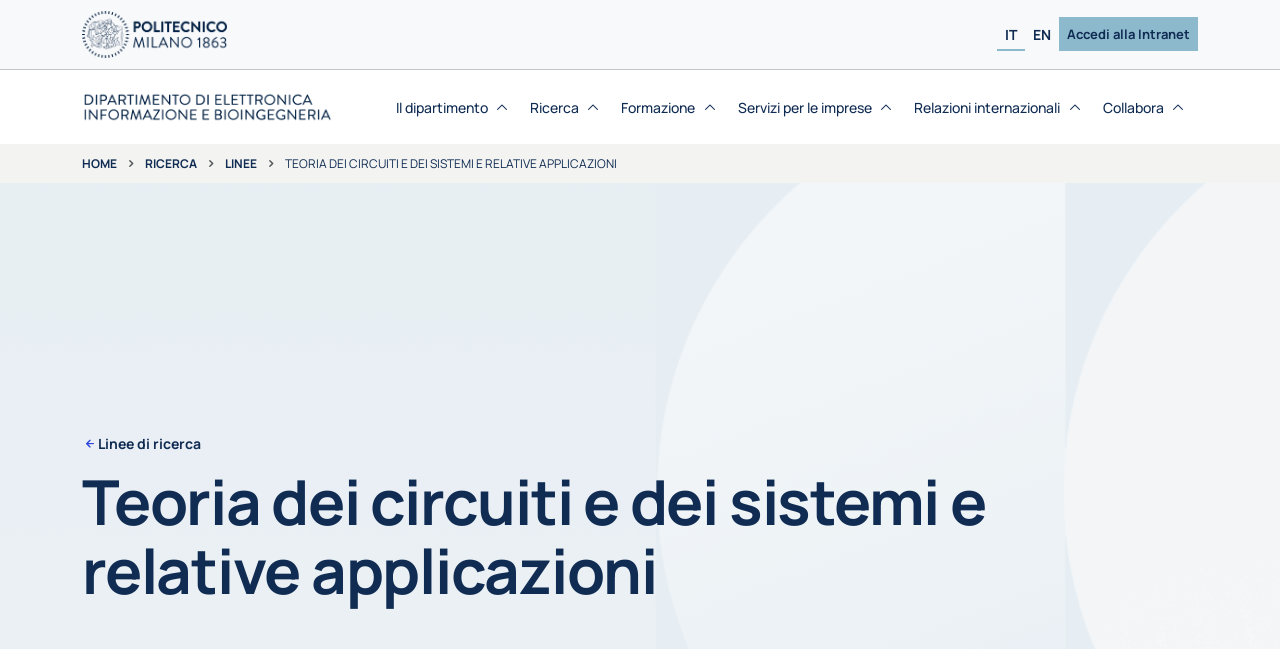

--- FILE ---
content_type: text/html; charset=iso-8859-1
request_url: https://www.deib.polimi.it/ita/linee-di-ricerca/dettagli/88
body_size: 10265
content:
<!DOCTYPE html>
<html lang="it-IT">
  <head>
    <meta http-equiv="Content-Type" content="text/html; charset=UTF-8"/>
    <meta name="viewport" content="width=device-width, initial-scale=1"/>
    <meta name="robots" content="index, follow, max-image-preview:large, max-snippet:-1, max-video-preview:-1"/>
    <link rel="profile" href="https://gmpg.org/xfn/11"/>
    <title>Linee di ricerca - DEIB</title>
	<meta name='description' content="Linee di ricerca" />
	 
    <link rel="stylesheet" id="main-css" href="/assets/css/main.css?v=1769763731" media="all"/>
    <link rel="stylesheet" id="main-css" href="/assets/css/custom.css?v=1769763731" media="all"/>
    <link rel="stylesheet" id="swiper-css" href="/assets/lib/swiperjs/swiper-bundle.min.css" media="all"/>
    <link rel="stylesheet" id="fontawesome-css" onload="if(media!='all')media='all'" href="/assets/fonts/fontawesome/css/all.min.css?v=1769763731" media="all"/>
    <script src="/assets/lib/jquery/jquery.min.js?v=1769763731>" id="jquery-core-js"></script>
    <script src="/assets/lib/jquery/jquery-migrate.min.js?v=1769763731" id="jquery-migrate-js"></script>
    <script src="/assets/js/custom.js?v=1769763731>" id="custom-js-js"></script>
    <link rel="Shortcut Icon" type="image/x-icon" href="/assets/img/favicon.ico"/>
  </head>
  


 

  <body class=" page-template-default page">
    <div class="site" id="page"> 
    
     
      <!-- INIZIO HEADER-->
      <header class="site-header">
        <!-- INIZIO NAV-TOP-->
        <nav class="navbar bg-body-tertiary navbar-expand-xl" id="nav-top">
          <div class="container"><a class="navbar-brand" href="https://www.polimi.it/"  target='_blank'><img class="d-td-none me-2 logo-polimi" src="/assets/img/logo/logo-polimi-bandiera.png" alt="Politecnico di Milano"/></a>
            
            <!-- INIZIO SELETTORE LINGUA E INTRANET - desktop-->
            <div class="d-none d-xl-flex gap-2 ms-auto align-items-center">
              <ul class="language-navbar navbar-nav flex-row justify-content-center gap-5 gap-xl-1">
                 <li class="lang-item current-lang  menu-item nav-item"><a class="nav-link" href="#">IT</a></li>
                <li class="lang-item   menu-item nav-item"><a class="nav-link" href="/eng/research-lines/details/88">EN</a></li>
              </ul>
              <ul class="top-navbar navbar-nav gap-2">
                <li class="menu-item nav-item"><a class="nav-link" href="https://intranet.deib.polimi.it/ita" target="_blank"> Accedi alla Intranet</a></li>
              </ul>
            </div>
            <!-- FINE SELETTORE LINGUA E INTRANET - desktop-->
            
          </div>
        </nav>
        <!-- FINE NAV-TOP-->
		
		
        <!-- INIZIO NAV-MAIN-->
        <nav class="navbar navbar-expand-xl" id="nav-main">
          <div class="container h-100 align-items-stretch gap-2">
            <div class="site-title d-flex align-items-center"><a href="https://www.deib.polimi.it/ita/home">
                <img class="d-td-none me-2 logo-deib" src="/assets/img/logo/logo-deib-blu-it.png" alt="Dipartimento di Elettronica, Informazione e Bioingegneria"/></a></div>
            <div class="header-actions d-flex align-items-center">
              <!--Navbar Toggler-->
              
              <button class="btn d-xl-none ms-1 ms-md-2 nav-toggler" type="button" data-bs-toggle="offcanvas" data-bs-target="#offcanvas-navbar" aria-controls="offcanvas-navbar"><i class="uil uil-bars"></i><span class="visually-hidden-focusable">Menu</span></button>
            </div>
            <!-- fine .header-actions-->
			
		
 

 
 
            <!-- Offcanvas Navbar-->
            <div class="offcanvas offcanvas-end" tabindex="-1" id="offcanvas-navbar">
              <div class="offcanvas-header">
                <button class="btn-close" type="button" data-bs-dismiss="offcanvas" aria-label="Close"></button>
              </div>
              <div class="offcanvas-body h-100 align-items-center gap-lg-4">
                <div class="d-flex d-xl-none flex-column ms-auto align-items-stretch text-center">
                  <ul class="top-navbar navbar-nav gap-2">
                    <li class="menu-item nav-item"><a class="nav-link" href="https://intranet.deib.polimi.it/ita">Accedi alla Intranet</a></li>
                  </ul>
                </div>
				
 
					<!-- INIZIO VOCE MENU CON DROPDOWN-->
 
					<ul class="navbar-nav ms-auto" id="main-navbar">
 					
						
	
                    <li class='menu-item dropdown nav-item '>
                        <a class='nav-link dropdown-toggle' href='#' data-bs-toggle='dropdown' aria-haspopup='true' aria-expanded='false'>
                            <div class='d-flex align-items-center gap-1'>Il dipartimento<i class='arrow-down uil uil-angle-up'></i></div>
                        </a>
                
						<!-- INIZIO SOTTOMENU-->
						<div class='dropdown-container'>
							<ul class='dropdown-menu depth_0'>
					
	
                    <li class='menu-item nav-item'>
                        <a class='dropdown-item' href='/ita/missione' >
                            <div class='d-flex align-items-center gap-1'>Missione<i class='arrow-down uil uil-angle-up'></i></div>
                        </a>
                    </li>
                
					</li>
                    <li class='menu-item nav-item'>
                        <a class='dropdown-item' href='/ita/dal-direttore' >
                            <div class='d-flex align-items-center gap-1'>Dal direttore<i class='arrow-down uil uil-angle-up'></i></div>
                        </a>
                    </li>
                
					</li>
                    <li class='menu-item nav-item'>
                        <a class='dropdown-item' href='/ita/governo' >
                            <div class='d-flex align-items-center gap-1'>Governo<i class='arrow-down uil uil-angle-up'></i></div>
                        </a>
                    </li>
                
					</li>
                    <li class='menu-item nav-item'>
                        <a class='dropdown-item' href='/ita/personale' >
                            <div class='d-flex align-items-center gap-1'>Personale<i class='arrow-down uil uil-angle-up'></i></div>
                        </a>
                    </li>
                
					</li>
                    <li class='menu-item nav-item'>
                        <a class='dropdown-item' href='/ita/fatti-principali' >
                            <div class='d-flex align-items-center gap-1'>Fatti principali<i class='arrow-down uil uil-angle-up'></i></div>
                        </a>
                    </li>
                
					</li>
                    <li class='menu-item nav-item'>
                        <a class='dropdown-item' href='/ita/premi-e-riconoscimenti' >
                            <div class='d-flex align-items-center gap-1'>Premi <i class='arrow-down uil uil-angle-up'></i></div>
                        </a>
                    </li>
                
					</li>
                    <li class='menu-item nav-item'>
                        <a class='dropdown-item' href='/ita/deib4sdg'  target = '_blank' >
                            <div class='d-flex align-items-center gap-1'>DEIB4SDG<i class='arrow-down uil uil-angle-up'></i></div>
                        </a>
                    </li>
                
					</li>
                    <li class='menu-item nav-item'>
                        <a class='dropdown-item' href='/ita/notizie' >
                            <div class='d-flex align-items-center gap-1'>Notizie<i class='arrow-down uil uil-angle-up'></i></div>
                        </a>
                    </li>
                
					</li>
                    <li class='menu-item nav-item'>
                        <a class='dropdown-item' href='/ita/eventi' >
                            <div class='d-flex align-items-center gap-1'>Eventi<i class='arrow-down uil uil-angle-up'></i></div>
                        </a>
                    </li>
                
					</li>
	
							</ul>
						</div>
						<!-- FINE SOTTOMENU-->
					
					</li>
                    <li class='menu-item dropdown nav-item current-menu-item'>
                        <a class='nav-link dropdown-toggle' href='#' data-bs-toggle='dropdown' aria-haspopup='true' aria-expanded='false'>
                            <div class='d-flex align-items-center gap-1'>Ricerca<i class='arrow-down uil uil-angle-up'></i></div>
                        </a>
                
						<!-- INIZIO SOTTOMENU-->
						<div class='dropdown-container'>
							<ul class='dropdown-menu depth_0'>
					
	
                    <li class='menu-item nav-item'>
                        <a class='dropdown-item' href='/ita/strategie' >
                            <div class='d-flex align-items-center gap-1'>Strategie <i class='arrow-down uil uil-angle-up'></i></div>
                        </a>
                    </li>
                
					</li>
                    <li class='menu-item nav-item'>
                        <a class='dropdown-item' href='/ita/aree-di-ricerca' >
                            <div class='d-flex align-items-center gap-1'>Aree<i class='arrow-down uil uil-angle-up'></i></div>
                        </a>
                    </li>
                
					</li>
                    <li class='menu-item nav-item'>
                        <a class='dropdown-item' href='/ita/aree-ricerca-interdisciplinari' >
                            <div class='d-flex align-items-center gap-1'>Aree interdisciplinari<i class='arrow-down uil uil-angle-up'></i></div>
                        </a>
                    </li>
                
					</li>
                    <li class='menu-item nav-item'>
                        <a class='dropdown-item' href='/ita/linee-di-ricerca' >
                            <div class='d-flex align-items-center gap-1'>Linee<i class='arrow-down uil uil-angle-up'></i></div>
                        </a>
                    </li>
                
					</li>
                    <li class='menu-item nav-item'>
                        <a class='dropdown-item' href='/ita/progetti-di-ricerca' >
                            <div class='d-flex align-items-center gap-1'>Progetti<i class='arrow-down uil uil-angle-up'></i></div>
                        </a>
                    </li>
                
					</li>
                    <li class='menu-item nav-item'>
                        <a class='dropdown-item' href='/ita/laboratori' >
                            <div class='d-flex align-items-center gap-1'>Laboratori<i class='arrow-down uil uil-angle-up'></i></div>
                        </a>
                    </li>
                
					</li>
                    <li class='menu-item nav-item'>
                        <a class='dropdown-item' href='/ita/brevetti' >
                            <div class='d-flex align-items-center gap-1'>Brevetti<i class='arrow-down uil uil-angle-up'></i></div>
                        </a>
                    </li>
                
					</li>
                    <li class='menu-item nav-item'>
                        <a class='dropdown-item' href='/ita/personale-di-ricerca' >
                            <div class='d-flex align-items-center gap-1'>Personale di Ricerca<i class='arrow-down uil uil-angle-up'></i></div>
                        </a>
                    </li>
                
					</li>
                    <li class='menu-item nav-item'>
                        <a class='dropdown-item' href='/ita/piattaformeconnesse' >
                            <div class='d-flex align-items-center gap-1'>Joint Research Platform<i class='arrow-down uil uil-angle-up'></i></div>
                        </a>
                    </li>
                
					</li>
                    <li class='menu-item nav-item'>
                        <a class='dropdown-item' href='/ita/centri-collegati' >
                            <div class='d-flex align-items-center gap-1'>Centri collegati<i class='arrow-down uil uil-angle-up'></i></div>
                        </a>
                    </li>
                
					</li>
                    <li class='menu-item nav-item'>
                        <a class='dropdown-item' href='/ita/dottorato' >
                            <div class='d-flex align-items-center gap-1'>Dottorato<i class='arrow-down uil uil-angle-up'></i></div>
                        </a>
                    </li>
                
					</li>
	
							</ul>
						</div>
						<!-- FINE SOTTOMENU-->
					
					</li>
                    <li class='menu-item dropdown nav-item '>
                        <a class='nav-link dropdown-toggle' href='#' data-bs-toggle='dropdown' aria-haspopup='true' aria-expanded='false'>
                            <div class='d-flex align-items-center gap-1'>Formazione<i class='arrow-down uil uil-angle-up'></i></div>
                        </a>
                
						<!-- INIZIO SOTTOMENU-->
						<div class='dropdown-container'>
							<ul class='dropdown-menu depth_0'>
					
	
                    <li class='menu-item nav-item'>
                        <a class='dropdown-item' href='/ita/futuri-studenti' >
                            <div class='d-flex align-items-center gap-1'>Futuri Studenti<i class='arrow-down uil uil-angle-up'></i></div>
                        </a>
                    </li>
                
					</li>
                    <li class='menu-item nav-item'>
                        <a class='dropdown-item' href='/ita/offerta-formativa' >
                            <div class='d-flex align-items-center gap-1'>Offerta Formativa<i class='arrow-down uil uil-angle-up'></i></div>
                        </a>
                    </li>
                
					</li>
                    <li class='menu-item nav-item'>
                        <a class='dropdown-item' href='/ita/percorsi-alta-formazione' >
                            <div class='d-flex align-items-center gap-1'>Percorsi Alta Formazione<i class='arrow-down uil uil-angle-up'></i></div>
                        </a>
                    </li>
                
					</li>
                    <li class='menu-item nav-item'>
                        <a class='dropdown-item' href='/ita/tirocini' >
                            <div class='d-flex align-items-center gap-1'>Tirocini<i class='arrow-down uil uil-angle-up'></i></div>
                        </a>
                    </li>
                
					</li>
                    <li class='menu-item nav-item'>
                        <a class='dropdown-item' href='/ita/docenti' >
                            <div class='d-flex align-items-center gap-1'>Docenti <i class='arrow-down uil uil-angle-up'></i></div>
                        </a>
                    </li>
                
					</li>
                    <li class='menu-item nav-item'>
                        <a class='dropdown-item' href='/ita/segreteria-didattica' >
                            <div class='d-flex align-items-center gap-1'>Segreteria Didattica<i class='arrow-down uil uil-angle-up'></i></div>
                        </a>
                    </li>
                
					</li>
                    <li class='menu-item nav-item'>
                        <a class='dropdown-item' href='/ita/tesi' >
                            <div class='d-flex align-items-center gap-1'>Tesi<i class='arrow-down uil uil-angle-up'></i></div>
                        </a>
                    </li>
                
					</li>
                    <li class='menu-item nav-item'>
                        <a class='dropdown-item' href='/ita/studenti-stranieri' >
                            <div class='d-flex align-items-center gap-1'>Studenti stranieri<i class='arrow-down uil uil-angle-up'></i></div>
                        </a>
                    </li>
                
					</li>
                    <li class='menu-item nav-item'>
                        <a class='dropdown-item' href='/ita/opportunita-studenti' >
                            <div class='d-flex align-items-center gap-1'>Opportunità per gli studenti<i class='arrow-down uil uil-angle-up'></i></div>
                        </a>
                    </li>
                
					</li>
                    <li class='menu-item nav-item'>
                        <a class='dropdown-item' href='/ita/tutorato' >
                            <div class='d-flex align-items-center gap-1'>Tutorato<i class='arrow-down uil uil-angle-up'></i></div>
                        </a>
                    </li>
                
					</li>
                    <li class='menu-item nav-item'>
                        <a class='dropdown-item' href='/ita/prospettive-dimpiego' >
                            <div class='d-flex align-items-center gap-1'>Prospettive d'impiego<i class='arrow-down uil uil-angle-up'></i></div>
                        </a>
                    </li>
                
					</li>
	
							</ul>
						</div>
						<!-- FINE SOTTOMENU-->
					
					</li>
                    <li class='menu-item dropdown nav-item '>
                        <a class='nav-link dropdown-toggle' href='#' data-bs-toggle='dropdown' aria-haspopup='true' aria-expanded='false'>
                            <div class='d-flex align-items-center gap-1'>Servizi per le imprese<i class='arrow-down uil uil-angle-up'></i></div>
                        </a>
                
						<!-- INIZIO SOTTOMENU-->
						<div class='dropdown-container'>
							<ul class='dropdown-menu depth_0'>
					
	
                    <li class='menu-item nav-item'>
                        <a class='dropdown-item' href='/ita/competenze' >
                            <div class='d-flex align-items-center gap-1'>Competenze<i class='arrow-down uil uil-angle-up'></i></div>
                        </a>
                    </li>
                
					</li>
                    <li class='menu-item nav-item'>
                        <a class='dropdown-item' href='/ita/collaborazione' >
                            <div class='d-flex align-items-center gap-1'>Collaborazione<i class='arrow-down uil uil-angle-up'></i></div>
                        </a>
                    </li>
                
					</li>
                    <li class='menu-item nav-item'>
                        <a class='dropdown-item' href='/ita/formazione' >
                            <div class='d-flex align-items-center gap-1'>Formazione<i class='arrow-down uil uil-angle-up'></i></div>
                        </a>
                    </li>
                
					</li>
                    <li class='menu-item nav-item'>
                        <a class='dropdown-item' href='/ita/spin-off' >
                            <div class='d-flex align-items-center gap-1'>Spin-off<i class='arrow-down uil uil-angle-up'></i></div>
                        </a>
                    </li>
                
					</li>
                    <li class='menu-item nav-item'>
                        <a class='dropdown-item' href='/ita/industria-40' >
                            <div class='d-flex align-items-center gap-1'>Industria 4.0<i class='arrow-down uil uil-angle-up'></i></div>
                        </a>
                    </li>
                
					</li>
                    <li class='menu-item nav-item'>
                        <a class='dropdown-item' href='/ita/deib-community'  target = '_blank' >
                            <div class='d-flex align-items-center gap-1'>DEIB Community<i class='arrow-down uil uil-angle-up'></i></div>
                        </a>
                    </li>
                
					</li>
	
							</ul>
						</div>
						<!-- FINE SOTTOMENU-->
					
					</li>
                    <li class='menu-item dropdown nav-item '>
                        <a class='nav-link dropdown-toggle' href='#' data-bs-toggle='dropdown' aria-haspopup='true' aria-expanded='false'>
                            <div class='d-flex align-items-center gap-1'>Relazioni internazionali<i class='arrow-down uil uil-angle-up'></i></div>
                        </a>
                
						<!-- INIZIO SOTTOMENU-->
						<div class='dropdown-container'>
							<ul class='dropdown-menu depth_0'>
					
	
                    <li class='menu-item nav-item'>
                        <a class='dropdown-item' href='/ita/obiettivi' >
                            <div class='d-flex align-items-center gap-1'>Obiettivi<i class='arrow-down uil uil-angle-up'></i></div>
                        </a>
                    </li>
                
					</li>
                    <li class='menu-item nav-item'>
                        <a class='dropdown-item' href='/ita/reti-di-eccellenza' >
                            <div class='d-flex align-items-center gap-1'>Reti di Eccellenza<i class='arrow-down uil uil-angle-up'></i></div>
                        </a>
                    </li>
                
					</li>
                    <li class='menu-item nav-item'>
                        <a class='dropdown-item' href='/ita/programmi-internazionali' >
                            <div class='d-flex align-items-center gap-1'>Programmi internazionali<i class='arrow-down uil uil-angle-up'></i></div>
                        </a>
                    </li>
                
					</li>
                    <li class='menu-item nav-item'>
                        <a class='dropdown-item' href='/ita/associazioni' >
                            <div class='d-flex align-items-center gap-1'>Associazioni<i class='arrow-down uil uil-angle-up'></i></div>
                        </a>
                    </li>
                
					</li>
                    <li class='menu-item nav-item'>
                        <a class='dropdown-item' href='/ita/infoperospitiinternazionali' >
                            <div class='d-flex align-items-center gap-1'>Info per Ospiti Internazionali<i class='arrow-down uil uil-angle-up'></i></div>
                        </a>
                    </li>
                
					</li>
	
							</ul>
						</div>
						<!-- FINE SOTTOMENU-->
					
					</li>
                    <li class='menu-item dropdown nav-item '>
                        <a class='nav-link dropdown-toggle' href='#' data-bs-toggle='dropdown' aria-haspopup='true' aria-expanded='false'>
                            <div class='d-flex align-items-center gap-1'>Collabora<i class='arrow-down uil uil-angle-up'></i></div>
                        </a>
                
						<!-- INIZIO SOTTOMENU-->
						<div class='dropdown-container'>
							<ul class='dropdown-menu depth_0'>
					
	
                    <li class='menu-item nav-item'>
                        <a class='dropdown-item' href='/ita/avvisi-procedura-valutazione-comparativa' >
                            <div class='d-flex align-items-center gap-1'>Valutazione comparativa<i class='arrow-down uil uil-angle-up'></i></div>
                        </a>
                    </li>
                
					</li>
                    <li class='menu-item nav-item'>
                        <a class='dropdown-item' href='/ita/collaborazioni-didattica' >
                            <div class='d-flex align-items-center gap-1'>Collaborazioni di didattica<i class='arrow-down uil uil-angle-up'></i></div>
                        </a>
                    </li>
                
					</li>
                    <li class='menu-item nav-item'>
                        <a class='dropdown-item' href='/ita/borse-studio-ricerca' >
                            <div class='d-flex align-items-center gap-1'>Borse studio per ricerca<i class='arrow-down uil uil-angle-up'></i></div>
                        </a>
                    </li>
                
					</li>
	
							</ul>
						</div>
						<!-- FINE SOTTOMENU-->
					
					</li>
	
						
 
					<!-- FINE VOCE MENU CON DROPDOWN-->
					
					
					</ul>


                <!-- INIZIO SELETTORE LINGUA - mobile-->
                <div class="d-flex d-xl-none ms-auto justify-content-center mt-3">
                  <ul class="language-navbar navbar-nav flex-row justify-content-center gap-5 gap-xl-1">
 
					<li class="lang-item current-lang  menu-item nav-item"><a class="nav-link" href="#">IT</a></li>
					<li class="lang-item   menu-item nav-item"><a class="nav-link" href="/eng/research-lines/details/88">EN</a></li>
					
                  </ul>
                </div>
                <!-- FINE SELETTORE LINGUA - mobile-->
                
              </div>
            </div>
          </div>
        </nav>       
        <!-- FINE NAV-MAIN-->
        
		


		
        <!-- inizio sezione breadcrumbs-->
        <nav class='breadcrumb overflow-x-auto text-nowrap' aria-label='breadcrumb'>
          <div class='container'>
            <ol class='breadcrumb flex-nowrap mb-0'>
              <li class='breadcrumb-item'><a href='https://www.deib.polimi.it/'>Home</a></li>
			  <li class='breadcrumb-item'><a href='/ita/ricerca'>Ricerca</a></li><li class='breadcrumb-item'><a href='/ita/linee-di-ricerca'>Linee</a></li> 
             <li class='breadcrumb-item active'><span>Teoria dei circuiti e dei sistemi e relative applicazioni</span></li></ol>
          </div>
        </nav>
        <!-- fine sezione breadcrumbs-->

		
      </header>
      <!-- FINE HEADER-->



				  <!-- INIZIO HERO SECTION-->
				  <div class='hero-level-3-default' id='hero'> 
					<div class='hero-background'>
					  <picture class='d-block w-100 h-100'><img    src="/assets/img/hero-white-background.png"  alt="Teoria dei circuiti e dei sistemi e relative applicazioni"  ></picture>
					</div>
					
					<div class='hero-overlay'>
					  <div class='page-info container'><a class='pre-title' href='/ita/linee-di-ricerca'>Linee di ricerca</a>
						<h1 class='title'>Teoria dei circuiti e dei sistemi e relative applicazioni</h1>
					  </div>
					</div>
				  </div>
				  <!-- FINE HERO SECTION-->
			
			  <div class='site-content container pt-4 pb-5' id='content'>
				<div class='content-area' id='primary'>
				  <div class='row'>
					<div class='col py-5'>
					  <main class='site-main' id='main'>
						<div class='entry-content'> 
 
						  
						  
						  <div class='row g-5 mb-5'>
												<div class='col-12 col-lg-6'>
													<img id="4f16456a28831a6781bcdf8e60baac86"  class='img-fluid w-100 rounded mb-3'  
                                            src="/allegati/linee/88/0.jpg" 
                                            alt="L&#039;immagine mostra diversi pannelli solari installati all&#039;aperto sotto un cielo nuvoloso, che catturano l&#039;energia solare per la produzione di energia rinnovabile."     >
												</div>
												<div class='col-12 col-lg-6 mb-5'>
												  <h2 class='h4 mb-3'>Area di ricerca:</h2>
												  <p> <a href='#'>
	<a href='/ita/elettrica'>Elettrica</a></a></p>
												  <div class='mt-4'>
													<p class='mb-0'><a href='/ita/linee-di-ricerca/progetti/88'>Progetti</a></p>
													<p class='mb-0'><a href='/ita/linee-di-ricerca/lista-personale/88'>Personale</a></p>
													<p class='mb-0'><a href='/ita/linee-di-ricerca/premi/88'>Premi</a></p>
													<p class='mb-0'><a href='/ita/linee-di-ricerca/laboratori-deib/88'>Laboratori</a></p>
												  </div>
												  
												  
												</div>
											  </div>
											  
											<h2 class='h4'>Focus</h2>
											
											<p>La linea di ricerca del gruppo di &ldquo;<strong>Teoria dei circuiti e dei sistemi e applicazioni</strong>&rdquo; &egrave; rivolta allo sviluppo di metodi, algoritmi e codici numerici di calcolo per la simulazione, il progetto e l&rsquo;ottimizzazione di circuiti e sistemi elettrici ed &egrave; guidata da varie applicazioni, sia nel settore dell&rsquo;ICT che in quello dell&rsquo;Energia e dei Veicoli Elettrici. Tra i temi recentemente affrontati, vi &egrave; la crescente complessit&agrave; dei circuiti e sistemi elettrici, la loro natura multi-physics, la presenza di fenomeni dinamici non-lineari nonch&eacute; la rilevanza di non-idealit&agrave;, quali il rumore elettronico, gli effetti termici, e la variabilit&agrave;/incertezza dei dispositivi e delle condizioni di funzionamento. I risultati di tale ricerca hanno trovato numerose applicazioni ingegneristiche nell&rsquo;ambito dell&rsquo;elettronica mista analogico-digitale, nella simulazione dei campi elettromagnetici, nei sistemi per la produzione di energia rinnovabile e nel settore della mobilit&agrave; dei veicoli elettrici.<br />Il gruppo collabora con varie universit&agrave; e centri di ricerca internazionali, quali il Massachusetts Institute of Technology (U.S.), University of Darmstadt (Germania), University College Cork (Irlanda), Universit&eacute; de Technologie de Belfort-Montb&eacute;liard (Francia), Upsala University (Svezia).&nbsp;&nbsp; La ricerca &egrave; stata supportata in parte da progetti nazionali (PRIN, FIRB, Progetti Regionali lombardia) e internazionali (FP7, Progetto Europeo DOTSEVEN, National Science Foundation U.S. and Ireland, Progetto Roberto Rocca).</p>
											
											<h2 class='h4'>Risultati principali della ricerca</h2>
											
											<p><p><strong><span style="text-decoration: underline;">Metodi avanzati per l'analisi dei circuiti<br /></span></strong>- Sono stati sviluppati metodi innovativi per l&rsquo;analisi nel dominio del tempo di circuiti dinamici non lineari per applicazioni nel campo dell&rsquo;elettronica RF. Questi metodi includono il metodo denominato &ldquo;Envelope Following&rdquo; e &ldquo;Probe Insertion&rdquo;, nonch&eacute; tecniche di integrazione numerica tipo Runge-Kutta per circuiti oscillanti. <br />- Sono stati realizzati algoritmi numerici altamente efficienti in quanto implementabili su computers multi-core e GPU per la simulazione nel dominio del tempo di circuiti non lineari.&nbsp; Questi algoritmi sono stati utilizzati per determinare il comportamento allo stato stazionario di sistemi ibridi, cio&egrave; di circuiti che sono modellati da DAE con un campo vettoriale discontinuo e variabili che subiscono un'azione di "reset".<br />- E&rsquo; stata messa a punto una metodologia di simulazione gerarchica, ovvero basata su modelli a diversi livelli di astrazione, per la verifica di sistemi complessi quali i circuiti misti analogici-digitali in presenza di rumore e variabilit&agrave;.<br /><br /><strong><span style="text-decoration: underline;"> &ldquo;Macromodeling&rdquo; di circuiti e sistemi per l&rsquo;elettronica RF<br /></span></strong>- E&rsquo; stata sviluppata una metodologia generale per la modellizzazione compatta di blocchi funzionali di circuiti RF con particolare enfasi al caso di oscillatori. Il modello nel dominio delle fasi &egrave; stato utilizzato per studiare i fenomeni di sincronizzazione in oscillatori e sistemi di oscillatori accoppiati e nel progetto di divisori di frequenza basati sul fenomeno dell&rsquo;&rdquo;Injection Locking&rdquo;.<br />-&nbsp; La simulazione stocastica di circuiti non lineari in presenza di rumore ha permesso di sperimentare tecniche innovative, basate su sincronizzazione o accoppiamento di oscillatori, per ridurre l&rsquo;effetto del rumore. In altri casi, si &egrave; mostrato come il rumore pu&ograve; migliorare la prestazione di circuiti misti grazie al fenomeno della &ldquo;Stochastic Resonance&rdquo;.<br /><br /><strong><span style="text-decoration: underline;">Simulazione avanzata del campo elettromagnetico e modellazione di dispositivi elettrici</span></strong><br />-&nbsp; Sono state affrontate e superate le principali limitazioni del Cell Method e della Finite Integration Technique (FIT), per la simulazione elettromagnetica, estendendone l&rsquo;impianto teorico in modo da: poter introdurre le grandezze energetiche e di bordo; consentire la discretizzazione delle relazioni costitutive, su generiche griglie poliedriche, preservare le propriet&agrave; termodinamiche. Tra i risultati si segnala: l&rsquo;estensione della tecnica FDTD (collaborazione con Prof. T. Weiland, University of Darmstadt e con CST) da griglie cartesiane a griglie tetraedrice; la costruzione di un metodo ibrido FIT-BEM per la modellistica di problemi eddy currents. Alcuni temi sono stati studiati in collaborazione con le universit&agrave; di Udine e di Padova (Progetto PRIN).<br />-&nbsp; Altre attivit&agrave; di ricerca sono state dedicate alla modellazione di dispositivi elettrici. Lo studio &egrave; stato indirizzato alla estrazione dei parametri al fine di ottenere modelli di circuito e al tempo stesso di studiare i fenomeni fisici di seconda approssimazione come correnti parassite, la struttura dei materiali e dei fenomeni termici, o dispersive.<br /><br /><strong><span style="text-decoration: underline;">Analisi elettro-termica di componenti elettronici</span></strong><br />- Si sono sviluppate tecniche estremamente efficienti ed accurate di Model Order Reduction (MOR) per l&rsquo;estrazione di modelli termici compatti per l&rsquo;analisi elettrotermica. In particolari tecniche Boundary Condition Independent (BCI) e per reti termiche non lineari (collaborazione con l&rsquo;Universit&agrave; Federico II di Napoli). Alcuni metodi sono stati implementati nel codice FAst Novel Thermal Analysis Simulation Tool for Integrated Circuits (FANTASTIC). Questa attivit&agrave; ha ricevuto vari riconoscimenti e premi, quali il THERMINIC 2014&nbsp; Best Paper Award ed il Rosten Award 2015.<br /><br /><strong><span style="text-decoration: underline;">Modellazione multi-fisica e simulazione di sistemi per la produzione di energia rinnovabile</span></strong><br />- E&rsquo; stata studiata una nuova modellazione multi-physics per il progetto e ottimizzazione di un pannello fotovoltaico ibrido con concentratore solare e sistema di raffreddamento per la produzione di energia elettrica e termica. Nell&rsquo;ambito dell&rsquo;attivit&agrave; sono stati realizzati modelli di simulazione per microinverter per rimediare ai fenomeni di ombreggiamento dei pannelli fotovoltaici, oggetto di un progetto di ricerca regionale Lombardia (SSR).<br />- Inoltre si &egrave; provveduto alla modellizzazione ed alla caratterizzazione di sistemi fotovoltaici, al fine di sviluppare modelli di previsione della produzione, che tengano conto delle caratteristiche dell&rsquo;impianto e dell&rsquo;invecchiamento.<br />- Sono stati sviluppati modelli ed un framework per la simulazione di sistemi di produzione ad onda marina, basati su generatori elettrici di tipo Lineare.<br /><br /><strong><span style="text-decoration: underline;">Modellizzazione e analisi di sistemi elettrici per Veicoli e Velivoli<br /></span></strong>- Sono stati sviluppati modelli del power management dell&rsquo;energia a bordo di Satelliti (Progetto Fp7-Hyper) e di veicoli&nbsp; finalizzati all&rsquo;ottimizzazione dell&rsquo;uso delle sorgenti di energia in condizioni particolari. - Nello stesso tempo sono stati sviluppati dei modelli di previsione dei consumi dei veicoli elettrici per la simulazione integrata con le reti elettriche di distribuzione, al fine di valutarne l&rsquo;impatto sulla stabilit&agrave; della rete. <br />- Sono stati sviluppati sistemi Hardware in The Loop per la simulazione integrata modello/dispositivo.</p></p>
											
											
 
 
                  <!-- FINE CONTENUTO PAGINA-->
                </div>
              </main>
            </div>
			
			
			
			
          </div>
        </div>
      </div>
	  
<script type="text/javascript">

function gosearch() {
	var select_sezione = document.getElementById('aree');
	var sezione = select_sezione.options[select_sezione.selectedIndex].value;
	var select_persone = document.getElementById('persone');
	var persona = select_persone.options[select_persone.selectedIndex].value;
	var link = '/ita/linee-di-ricerca';
	
	var linkpesone='/personale';

	if ((sezione !='0') && (persona =='0'))  {  link = link+'/'+sezione; }
	
	if (persona !='0') {  link = link+linkpesone+'/'+persona; }
	
	location.href = link;
}
</script>
	

 
                  <!-- FINE CONTENUTO PAGINA-->
                </div>
              </main>
            </div>
			
			
			
			
          </div>
        </div>
      </div>
	  
      
      <!-- INIZIO FOOTER-->
      <footer>
        <!-- INIZIO SEZIONE SUPERIORE FOOTER-->
        <div class='bg-primary pt-4 pb-lg-4 pb-0 footer-top'>
          <div class='container pb-2 pb-lg-0 d-flex flex-column flex-lg-row justify-content-between align-items-start align-items-lg-center'>
            <div class='col-lg-6 d-flex align-items-center footer-logo'><a class='navbar-brand' href='https://www.polimi.it/'  target='_blank'><img class='d-td-none me-2 logo-polimi' src='/assets/img/logo/logo-polimi-bandiera-bianco.png' alt='Politecnico di Milano'></a>
			<a class='site-title' href='https://www.deib.polimi.it/ita/home'>
                <img class='d-td-none me-2 logo-deib' src='/assets/img/logo/logo-deib-bianco-it.png' alt='Dipartimento di Elettronica, Informazione e Bioingegneria'></a></div>
            <div class='col-lg-3 d-none d-lg-flex'>
              <ul class='social-menu'>
                <li>
                  <!-- modificare l'attributo aria-label in base alla lingua in uso-->
                  <a href='https://www.facebook.com/department.deib.polimi' target='_blank' aria-label='Accedi alla pagina Facebook del Dipartimento'><i class='icon-facebook2'></i></a>
                </li>
                <li>
                  <!-- modificare l'attributo aria-label in base alla lingua in uso-->
                  <a href='https://www.linkedin.com/company/department-deib-polimi' target='_blank' aria-label='Accedi alla pagina LinkedIn del Dipartimento'><i class='icon-linkedin'></i></a>
                </li>
                <li>
                  <!-- modificare l'attributo aria-label in base alla lingua in uso-->
                  <a href='https://www.instagram.com/department.deib.polimi' target='_blank' aria-label='Accedi alla pagina Instagram del Dipartimento'><i class='icon-instagram'></i></a>
                </li>
                <li>
                  <!-- modificare l'attributo aria-label in base alla lingua in uso-->
                  <a href='https://www.youtube.com/@department-deib.polimi' target='_blank' aria-label='Accedi al canale YouTube del Dipartimento'><i class='icon-youtube'></i></a>
                </li>
              </ul>
            </div>
            <div class='col-lg-3 d-none d-lg-flex'>
              <ul class='language-navbar navbar-nav flex-row justify-content-center gap-5 gap-xl-2'>
                <!-- applicare la classe .current-lang per la lingua in uso-->
                <li class='lang-item current-lang  menu-item'><a class='nav-link' href='#'>IT</a></li>
                <li class='lang-item   menu-item'><a class='nav-link' href='/eng/research-lines/details/88'>EN</a></li>
              </ul>
            </div>
          </div>
          <div class='d-flex d-lg-none social-menu-mobile mt-3 pt-2'>
            <div class='container'>
              <ul class='social-menu'>
                <li>
                  <!-- modificare l'attributo aria-label in base alla lingua in uso-->
                  <a href='https://www.facebook.com/department.deib.polimi' target='_blank' aria-label='Accedi alla pagina Facebook del Dipartimento'><i class='icon-facebook2'></i></a>
                </li>
                <li>
                  <!-- modificare l'attributo aria-label in base alla lingua in uso-->
                  <a href='https://www.linkedin.com/company/department-deib-polimi' target='_blank' aria-label='Accedi alla pagina LinkedIn del Dipartimento'><i class='icon-linkedin'></i></a>
                </li>
                <li>
                  <!-- modificare l'attributo aria-label in base alla lingua in uso-->
                  <a href='https://www.instagram.com/department.deib.polimi' target='_blank' aria-label='Accedi alla pagina Instagram del Dipartimento'><i class='icon-instagram'></i></a>
                </li>
                <li>
                  <!-- modificare l'attributo aria-label in base alla lingua in uso-->
                  <a href='https://www.youtube.com/@department-deib.polimi' target='_blank' aria-label='Accedi al canale YouTube del Dipartimento'><i class='icon-youtube'></i></a>
                </li>
              </ul>
              <ul class='language-navbar navbar-nav flex-row gap-3 mt-4 px-1'>
 
                <li class='lang-item current-lang  menu-item'><a class='nav-link' href='#'>IT</a></li>
                <li class='lang-item   menu-item'><a class='nav-link' href='/eng/research-lines/details/88'>EN</a></li>
              </ul>
            </div>
          </div>
        </div>
        <!-- FINE SEZIONE SUPERIORE FOOTER-->
		
 


 
 


        <!-- INIZIO COLONNE FOOTER (4 colonne)-->
        <div class="bg-primary footer-columns">
          <div class="container px-4 px-lg-2 py-4">
            <div class="row">
              <!-- INIZIO COLONNA-->
              <div class="column col-12 col-lg-3 footer-1 align-items-between d-flex flex-column justify-content-between">
                <!-- INIZIO WIDGET menÃ¹ strutture-->
                <div class="widget footer_widget mb-3">
                  <h6 class="widget-title ">Strutture del Politecnico</h6>
                  <div class="widget-content">
                    <ul class="menu menu-big">
                      <li class="menu-item"><a href="https://www.polimi.it/" target="_blank">Ateneo</a></li>
                      <li class="menu-item"><a href="https://www.polimi.it/il-politecnico/governance/strutture/scuole" target="_blank">Scuole</a></li>
                      <li class="menu-item"><a href="https://www.polimi.it/il-politecnico/governance/strutture/sedi" target="_blank">Poli</a></li>
                      <li class="menu-item"><a href="https://www.polimi.it/ricerca/dipartimenti" target="_blank">Dipartimenti</a></li>
                    </ul>
                  </div>
                </div>
                <!-- fine WIDGET menÃ¹ strutture-->
				
 			
                <!-- INIZIO WIDGET "SOSTIENI" per desktop-->
                <div class="widget footer_widget mb-3 d-none d-lg-block">
                  <h6 class="widget-title">Sostieni il Politecnico</h6>
                  <div class="widget-content">
                    <p>Contribuisci anche tu: sostieni studenti e ricercatori del Politecnico di Milano.</p><a class="btn btn-polimi btn-outline-dark" href="https://www.dona.polimi.it/" target="_blank">Dona anche tu</a>
                  </div>
                </div>
                <!-- FINE WIDGET "SOSTIENI" per desktop-->
                
              </div>
 
				
              <!-- FINE COLONNA-->
			  
 
			  
				
	<!-- INIZIO COLONNA--><div class='column col-12 col-lg-3 footer-2'>
                    <!-- INIZIO WIDGET per singolo menu-->
                    <div class='widget footer_widget mb-lg-5'>
                        <div class='widget-content'>
                            <!-- INIZIO ACCORDION-->
                            <div class='accordion'>
                                <div class='accordion-item'>
                                    <h6 class='accordion-header'>
                                        <button class='accordion-button collapsed' type='button' data-bs-toggle='collapse' data-bs-target='#menu-2' aria-expanded='false' aria-controls='menu-2'>
                                            <span class='widget-title h5'>Il dipartimento</span>
                                        </button>
                                    </h6>
                
                        <div class='accordion-collapse collapse' id='menu-2'>
                            <div class='accordion-body'>
                                <ul class='menu'>
                    <li class='menu-item'><a href='/ita/missione' >Missione</a></li><li class='menu-item'><a href='/ita/dal-direttore' >Dal direttore</a></li><li class='menu-item'><a href='/ita/governo' >Governo</a></li><li class='menu-item'><a href='/ita/personale' >Personale</a></li><li class='menu-item'><a href='/ita/fatti-principali' >Fatti principali</a></li><li class='menu-item'><a href='/ita/premi-e-riconoscimenti' >Premi </a></li><li class='menu-item'><a href='/ita/deib4sdg'  target = '_blank' >DEIB4SDG</a></li><li class='menu-item'><a href='/ita/notizie' >Notizie</a></li><li class='menu-item'><a href='/ita/eventi' >Eventi</a></li>
                                </ul>
                            </div>
                        </div>
                        <!-- FINE ACCORDION-->
                    
                                </div>
                            </div>
                        </div>
                    </div>
                    <!-- FINE WIDGET per singolo menu-->
                
                    <!-- INIZIO WIDGET per singolo menu-->
                    <div class='widget footer_widget mb-lg-5'>
                        <div class='widget-content'>
                            <!-- INIZIO ACCORDION-->
                            <div class='accordion'>
                                <div class='accordion-item'>
                                    <h6 class='accordion-header'>
                                        <button class='accordion-button collapsed' type='button' data-bs-toggle='collapse' data-bs-target='#menu-3' aria-expanded='false' aria-controls='menu-3'>
                                            <span class='widget-title h5'>Ricerca</span>
                                        </button>
                                    </h6>
                
                        <div class='accordion-collapse collapse' id='menu-3'>
                            <div class='accordion-body'>
                                <ul class='menu'>
                    <li class='menu-item'><a href='/ita/strategie' >Strategie </a></li><li class='menu-item'><a href='/ita/aree-di-ricerca' >Aree</a></li><li class='menu-item'><a href='/ita/aree-ricerca-interdisciplinari' >Aree interdisciplinari</a></li><li class='menu-item'><a href='/ita/linee-di-ricerca' >Linee</a></li><li class='menu-item'><a href='/ita/progetti-di-ricerca' >Progetti</a></li><li class='menu-item'><a href='/ita/laboratori' >Laboratori</a></li><li class='menu-item'><a href='/ita/brevetti' >Brevetti</a></li><li class='menu-item'><a href='/ita/personale-di-ricerca' >Personale di Ricerca</a></li><li class='menu-item'><a href='/ita/piattaformeconnesse' >Joint Research Platform</a></li><li class='menu-item'><a href='/ita/centri-collegati' >Centri collegati</a></li><li class='menu-item'><a href='/ita/dottorato' >Dottorato</a></li>
                                </ul>
                            </div>
                        </div>
                        <!-- FINE ACCORDION-->
                    
                                </div>
                            </div>
                        </div>
                    </div>
                    <!-- FINE WIDGET per singolo menu-->
                </div><!-- FINE COLONNA--><!-- INIZIO COLONNA--><div class='column col-12 col-lg-3 footer-3'>
                    <!-- INIZIO WIDGET per singolo menu-->
                    <div class='widget footer_widget mb-lg-5'>
                        <div class='widget-content'>
                            <!-- INIZIO ACCORDION-->
                            <div class='accordion'>
                                <div class='accordion-item'>
                                    <h6 class='accordion-header'>
                                        <button class='accordion-button collapsed' type='button' data-bs-toggle='collapse' data-bs-target='#menu-7' aria-expanded='false' aria-controls='menu-7'>
                                            <span class='widget-title h5'>Formazione</span>
                                        </button>
                                    </h6>
                
                        <div class='accordion-collapse collapse' id='menu-7'>
                            <div class='accordion-body'>
                                <ul class='menu'>
                    <li class='menu-item'><a href='/ita/futuri-studenti' >Futuri Studenti</a></li><li class='menu-item'><a href='/ita/offerta-formativa' >Offerta Formativa</a></li><li class='menu-item'><a href='/ita/percorsi-alta-formazione' >Percorsi Alta Formazione</a></li><li class='menu-item'><a href='/ita/tirocini' >Tirocini</a></li><li class='menu-item'><a href='/ita/docenti' >Docenti </a></li><li class='menu-item'><a href='/ita/segreteria-didattica' >Segreteria Didattica</a></li><li class='menu-item'><a href='/ita/tesi' >Tesi</a></li><li class='menu-item'><a href='/ita/studenti-stranieri' >Studenti stranieri</a></li><li class='menu-item'><a href='/ita/opportunita-studenti' >Opportunità per gli studenti</a></li><li class='menu-item'><a href='/ita/tutorato' >Tutorato</a></li><li class='menu-item'><a href='/ita/prospettive-dimpiego' >Prospettive d'impiego</a></li>
                                </ul>
                            </div>
                        </div>
                        <!-- FINE ACCORDION-->
                    
                                </div>
                            </div>
                        </div>
                    </div>
                    <!-- FINE WIDGET per singolo menu-->
                
                    <!-- INIZIO WIDGET per singolo menu-->
                    <div class='widget footer_widget mb-lg-5'>
                        <div class='widget-content'>
                            <!-- INIZIO ACCORDION-->
                            <div class='accordion'>
                                <div class='accordion-item'>
                                    <h6 class='accordion-header'>
                                        <button class='accordion-button collapsed' type='button' data-bs-toggle='collapse' data-bs-target='#menu-4' aria-expanded='false' aria-controls='menu-4'>
                                            <span class='widget-title h5'>Servizi per le imprese</span>
                                        </button>
                                    </h6>
                
                        <div class='accordion-collapse collapse' id='menu-4'>
                            <div class='accordion-body'>
                                <ul class='menu'>
                    <li class='menu-item'><a href='/ita/competenze' >Competenze</a></li><li class='menu-item'><a href='/ita/collaborazione' >Collaborazione</a></li><li class='menu-item'><a href='/ita/formazione' >Formazione</a></li><li class='menu-item'><a href='/ita/spin-off' >Spin-off</a></li><li class='menu-item'><a href='/ita/industria-40' >Industria 4.0</a></li><li class='menu-item'><a href='/ita/deib-community'  target = '_blank' >DEIB Community</a></li>
                                </ul>
                            </div>
                        </div>
                        <!-- FINE ACCORDION-->
                    
                                </div>
                            </div>
                        </div>
                    </div>
                    <!-- FINE WIDGET per singolo menu-->
                </div><!-- FINE COLONNA--><!-- INIZIO COLONNA--><div class='column col-12 col-lg-3 footer-4'>
                    <!-- INIZIO WIDGET per singolo menu-->
                    <div class='widget footer_widget mb-lg-5'>
                        <div class='widget-content'>
                            <!-- INIZIO ACCORDION-->
                            <div class='accordion'>
                                <div class='accordion-item'>
                                    <h6 class='accordion-header'>
                                        <button class='accordion-button collapsed' type='button' data-bs-toggle='collapse' data-bs-target='#menu-17' aria-expanded='false' aria-controls='menu-17'>
                                            <span class='widget-title h5'>Relazioni internazionali</span>
                                        </button>
                                    </h6>
                
                        <div class='accordion-collapse collapse' id='menu-17'>
                            <div class='accordion-body'>
                                <ul class='menu'>
                    <li class='menu-item'><a href='/ita/obiettivi' >Obiettivi</a></li><li class='menu-item'><a href='/ita/reti-di-eccellenza' >Reti di Eccellenza</a></li><li class='menu-item'><a href='/ita/programmi-internazionali' >Programmi internazionali</a></li><li class='menu-item'><a href='/ita/associazioni' >Associazioni</a></li><li class='menu-item'><a href='/ita/infoperospitiinternazionali' >Info per Ospiti Internazionali</a></li>
                                </ul>
                            </div>
                        </div>
                        <!-- FINE ACCORDION-->
                    
                                </div>
                            </div>
                        </div>
                    </div>
                    <!-- FINE WIDGET per singolo menu-->
                
                    <!-- INIZIO WIDGET per singolo menu-->
                    <div class='widget footer_widget mb-lg-5'>
                        <div class='widget-content'>
                            <!-- INIZIO ACCORDION-->
                            <div class='accordion'>
                                <div class='accordion-item'>
                                    <h6 class='accordion-header'>
                                        <button class='accordion-button collapsed' type='button' data-bs-toggle='collapse' data-bs-target='#menu-142' aria-expanded='false' aria-controls='menu-142'>
                                            <span class='widget-title h5'>Collabora</span>
                                        </button>
                                    </h6>
                
                        <div class='accordion-collapse collapse' id='menu-142'>
                            <div class='accordion-body'>
                                <ul class='menu'>
                    <li class='menu-item'><a href='/ita/avvisi-procedura-valutazione-comparativa' >Valutazione comparativa</a></li><li class='menu-item'><a href='/ita/collaborazioni-didattica' >Collaborazioni di didattica</a></li><li class='menu-item'><a href='/ita/borse-studio-ricerca' >Borse studio per ricerca</a></li>
                                </ul>
                            </div>
                        </div>
                        <!-- FINE ACCORDION-->
                    
                                </div>
                            </div>
                        </div>
                    </div>
                    <!-- FINE WIDGET per singolo menu-->
                
	
				
 
                <!-- INIZIO WIDGET per singolo menÃ¹-->
                <div class="widget footer_widget mb-lg-5">
                  <div class="widget-content">
                    <!-- INIZIO ACCORDION-->
                    <div class="accordion">
                      <div class="accordion-item">
                        <h6 class="accordion-header">
                          <button class="accordion-button collapsed" type="button" data-bs-toggle="collapse" data-bs-target="#menu-15" aria-expanded="false" aria-controls="menu-7"><span class="widget-title h5">Contattaci</span></button>
                        </h6>
                        <div class="accordion-collapse collapse" id="menu-15">
                          <div class="accordion-body">
                            <ul class="menu">
                              <li class="menu-item"><a href="/ita/contatti">Contatti</a></li>
                              <li class="menu-item"><a href="/ita/personale">Rubrica telefoni e mail</a></li>
                              <li class="menu-item"><a href="https://forms.office.com/r/7MWi90nrrL" target="_blank" >Iscriviti alla Newsletter</a></li>
							  <li class="menu-item"><a href="/ita/come-raggiungerci"  >Come raggiungerci</a></li>
 
                            </ul>
                          </div>
                        </div>
                      </div>
                    </div>
                    <!-- FINE ACCORDION-->
                  </div>
                </div>
                <!-- FINE WIDGET per singolo menÃ¹-->

                <!-- INIZIO WIDGET "SOSTIENI" per mobile-->
                <div class="widget footer_widget mb-5 d-block d-lg-none mt-5">
                  <h6 class="widget-title">Sostieni il Politecnico</h6>
                  <div class="widget-content">
                    <p>Contribuisci anche tu: sostieni studenti e ricercatori del Politecnico di Milano.</p><a class="btn btn-polimi btn-outline-dark" href="https://www.dona.polimi.it/" target="_blank">Dona anche tu</a>
                  </div>
                </div>
                <!-- FINE WIDGET "SOSTIENI" per mobile-->
				
              </div>
              <!-- FINE COLONNA-->


              
            </div>
          </div>
        </div>
        <!-- FINE COLONNE FOOTER-->
		

 
 

        <!-- INIZIO SEZIONE INFERIORE FOOTER-->
        <div class="bg-primary py-4 footer-info">
          <div class="container">
            <div class="copyright d-flex justify-content-lg-between align-items-start flex-lg-row flex-column">
              <div><span class="cr-symbol">&copy;</span><span>&nbsp;2025 | Sede Legale: Piazza Leonardo Da Vinci 32, 20133 Milano<br/>P.IVA 04376620151 - C.F. 80057930150</span></div>
              <ul  class="nav mt-0" id="footer-menu">
                <!--
				<li class="menu-item"><a class="nav-link" href="/ita/personale">Rubrica telefoni e mail</a></li>
				
                <li class="menu-item"><a class="nav-link" target="_blank" href="https://forms.office.com/r/7MWi90nrrL">Iscriviti alla Newsletter</a></li>
				//-->			
                
 
                
                <li class="menu-item"><a class="nav-link" href="https://trasparenza.polimi.it/pagina771_accessibilit-e-catalogo-dei-dati-metadati-e-banche-dati.html" target="_blank">Accessibilit&agrave;</a></li>
                
                
                
                <li class="menu-item"><a class="nav-link" href="/ita/informativaprivacy">Informativa Privacy</a></li>
                
                <li class="menu-item"><a class="nav-link" href="/ita/informativaricercascientifica">Informativa per la Ricerca Scientifica</a></li>

                <li class="menu-item"><a class="nav-link" data-cc="c-settings" href="javascript:;">Impostazioni Privacy</a></li>
                <li class="menu-item"><a class="nav-link" href="/ita/informativacookie">Informazioni Cookie</a></li>
              </ul>
            </div>
          </div>
        </div>
        <!-- FINE SEZIONE INFERIORE FOOTER-->
      </footer>
      <!-- FINE FOOTER-->


<script type="text/plain" data-cookiecategory="analytics">
<!-- Matomo -->

 
  var _paq = window._paq = window._paq || [];

  /* tracker methods like "setCustomDimension" should be called before "trackPageView" */

  _paq.push(['trackPageView']);

  _paq.push(['enableLinkTracking']);

  (function() {

    var u="https://analytics.deib.polimi.it/";

    _paq.push(['setTrackerUrl', u+'matomo.php']);

    _paq.push(['setSiteId', '6']);

    var d=document, g=d.createElement('script'), s=d.getElementsByTagName('script')[0];

    g.async=true; g.src=u+'matomo.js'; s.parentNode.insertBefore(g,s);

  })();

 

<!-- End Matomo Code -->
</script>


 
 
 
 
      <!-- INIZIO SEZIONE FINALE-->
 
      
      <!-- PULSANTE 'TORNA SU'-->
      <a class='btn btn-primary shadow position-fixed zi-1000 top-button' href='#' role='button' aria-label='Torna su'><i class='fa-solid fa-chevron-up' aria-hidden='true'></i></a>
      
      <!-- SCRIPT VARI-->
	  
      <link rel="stylesheet" href="/cookie/cookieconsent.css" media="print" onload="this.media='all'">
      <script src="/cookie/cookieconsent.js"></script>
      <script src="/cookie/cookieconsent-init.php"></script>
      <script src='/assets/lib/swiperjs/swiper-bundle.min.js' id='swiper-js-js'></script>
      <script src='/assets/lib/bootstrap/bootstrap.bundle.min.js' id='bootstrap-js'></script>
      <script src='/assets/js/theme.js' id='theme-script-js'></script>
      <!-- FINE SEZIONE FINALE-->
      
    </div> 
  </body>
</html>
	

--- FILE ---
content_type: text/css
request_url: https://www.deib.polimi.it/assets/fonts/unicons/css/solid.css
body_size: 2279
content:
@font-face {
  font-family: 'unicons-solid';
  src: url('../fonts/solid/unicons-0.eot');
  src: url('../fonts/solid/unicons-0.eot#iefix') format('embedded-opentype'),
        url('../fonts/solid/unicons-0.woff2') format('woff2'),
        url('../fonts/solid/unicons-0.woff') format('woff'),
        url('../fonts/solid/unicons-0.ttf') format('truetype'),
        url('../fonts/solid/unicons-0.svg#unicons') format('svg');
  font-weight: normal;
  font-style: normal;
  unicode-range: U+E800-E83B;
}
@font-face {
  font-family: 'unicons-solid';
  src: url('../fonts/solid/unicons-1.eot');
  src: url('../fonts/solid/unicons-1.eot#iefix') format('embedded-opentype'),
        url('../fonts/solid/unicons-1.woff2') format('woff2'),
        url('../fonts/solid/unicons-1.woff') format('woff'),
        url('../fonts/solid/unicons-1.ttf') format('truetype'),
        url('../fonts/solid/unicons-1.svg#unicons') format('svg');
  font-weight: normal;
  font-style: normal;
  unicode-range: U+E83C-E877;
}
@font-face {
  font-family: 'unicons-solid';
  src: url('../fonts/solid/unicons-2.eot');
  src: url('../fonts/solid/unicons-2.eot#iefix') format('embedded-opentype'),
        url('../fonts/solid/unicons-2.woff2') format('woff2'),
        url('../fonts/solid/unicons-2.woff') format('woff'),
        url('../fonts/solid/unicons-2.ttf') format('truetype'),
        url('../fonts/solid/unicons-2.svg#unicons') format('svg');
  font-weight: normal;
  font-style: normal;
  unicode-range: U+E878-E8B4;
}
@font-face {
  font-family: 'unicons-solid';
  src: url('../fonts/solid/unicons-3.eot');
  src: url('../fonts/solid/unicons-3.eot#iefix') format('embedded-opentype'),
        url('../fonts/solid/unicons-3.woff2') format('woff2'),
        url('../fonts/solid/unicons-3.woff') format('woff'),
        url('../fonts/solid/unicons-3.ttf') format('truetype'),
        url('../fonts/solid/unicons-3.svg#unicons') format('svg');
  font-weight: normal;
  font-style: normal;
  unicode-range: U+E8B5-E8BD;
}[class^="uis-"]:before,
[class*=" uis-"]:before {
  font-family: "unicons-solid";
  font-style: normal;
  font-weight: normal;
  speak: none;

  display: inline-block;
  text-decoration: inherit;

  /* For safety - reset parent styles, that can break glyph codes */
  font-variant: normal;
  text-transform: none;

  /* fix buttons height, for twitter bootstrap */
  line-height: 1;

  /* Font smoothing. That was taken from TWBS */
  -webkit-font-smoothing: antialiased;
  -moz-osx-font-smoothing: grayscale;
}

/* Flip and Rotate */

[class*="uis-"].flip-horizontal:before {
  transform: scaleX(-1);
}
[class*="uis-"].flip-horizontal.rotate-90:before {
  transform: rotate(90deg) scaleX(-1);
}
[class*="uis-"].flip-horizontal.rotate-180:before {
  transform: rotate(180deg) scaleX(-1);
}
[class*="uis-"].flip-horizontal.rotate-270:before {
  transform: rotate(270deg) scaleX(-1);
}
[class*="uis-"].flip-horizontal.flip-vertical:before {
  transform: scale(-1);
}
[class*="uis-"].flip-horizontal.flip-vertical.rotate-90:before {
  transform: rotate(90deg) scale(-1);
}
[class*="uis-"].flip-horizontal.flip-vertical.rotate-180:before {
  transform: rotate(180deg) scale(-1);
}
[class*="uis-"].flip-horizontal.flip-vertical.rotate-270:before {
  transform: rotate(270deg) scale(-1);
}
[class*="uis-"].flip-vertical:before {
  transform: scaleY(-1);
}
[class*="uis-"].flip-vertical.rotate-90:before {
  transform: rotate(90deg) scaleY(-1);
}
[class*="uis-"].flip-vertical.rotate-180:before {
  transform: rotate(180deg) scaleY(-1);
}
[class*="uis-"].flip-vertical.rotate-270:before {
  transform: rotate(270deg) scaleY(-1);
}
[class*="uis-"].rotate-90:before {
  transform: rotate(90deg);
}
[class*="uis-"].rotate-180:before {
  transform: rotate(180deg);
}
[class*="uis-"].rotate-270:before {
  transform: rotate(270deg);
}
.uis-web-section-alt:before { content: '\e800'; }.uis-corner-up-right:before { content: '\e801'; }.uis-corner-right-down:before { content: '\e802'; }.uis-download-alt:before { content: '\e803'; }.uis-arrow-circle-down:before { content: '\e804'; }.uis-corner-left-down:before { content: '\e805'; }.uis-angle-double-down:before { content: '\e806'; }.uis-corner-down-right:before { content: '\e807'; }.uis-bag:before { content: '\e808'; }.uis-web-grid:before { content: '\e809'; }.uis-briefcase:before { content: '\e80a'; }.uis-direction:before { content: '\e80b'; }.uis-upload-alt:before { content: '\e80c'; }.uis-arrow-circle-up:before { content: '\e80d'; }.uis-signal-alt-3:before { content: '\e80e'; }.uis-sorting:before { content: '\e80f'; }.uis-window-section:before { content: '\e810'; }.uis-corner-down-left:before { content: '\e811'; }.uis-align-center-justify:before { content: '\e812'; }.uis-dialpad:before { content: '\e813'; }.uis-window-grid:before { content: '\e814'; }.uis-angle-double-up:before { content: '\e815'; }.uis-corner-up-left:before { content: '\e816'; }.uis-angle-right:before { content: '\e817'; }.uis-schedule:before { content: '\e818'; }.uis-comment-dots:before { content: '\e819'; }.uis-graph-bar:before { content: '\e81a'; }.uis-angle-down:before { content: '\e81b'; }.uis-arrow-circle-left:before { content: '\e81c'; }.uis-arrow-circle-right:before { content: '\e81d'; }.uis-chart-pie:before { content: '\e81e'; }.uis-arrow-down-left:before { content: '\e81f'; }.uis-arrow-up-right:before { content: '\e820'; }.uis-columns:before { content: '\e821'; }.uis-web-section:before { content: '\e822'; }.uis-analytics:before { content: '\e823'; }.uis-grid:before { content: '\e824'; }.uis-angle-right-b:before { content: '\e825'; }.uis-chart:before { content: '\e826'; }.uis-window-maximize:before { content: '\e827'; }.uis-list-ul:before { content: '\e828'; }.uis-angle-double-right:before { content: '\e829'; }.uis-analysis:before { content: '\e82a'; }.uis-arrow-up-left:before { content: '\e82b'; }.uis-web-grid-alt:before { content: '\e82c'; }.uis-angle-up:before { content: '\e82d'; }.uis-arrow-down-right:before { content: '\e82e'; }.uis-angle-left:before { content: '\e82f'; }.uis-document-layout-left:before { content: '\e830'; }.uis-angle-double-left:before { content: '\e831'; }.uis-border-top:before { content: '\e832'; }.uis-align-justify:before { content: '\e833'; }.uis-right-indent:before { content: '\e834'; }.uis-left-indent-alt:before { content: '\e835'; }.uis-subject:before { content: '\e836'; }.uis-align-right:before { content: '\e837'; }.uis-wrap-text:before { content: '\e838'; }.uis-list-ui-alt:before { content: '\e839'; }.uis-paragraph:before { content: '\e83a'; }.uis-border-right:before { content: '\e83b'; }.uis-align-right-justify:before { content: '\e83c'; }.uis-bars:before { content: '\e83d'; }.uis-border-left:before { content: '\e83e'; }.uis-border-inner:before { content: '\e83f'; }.uis-align-left-justify:before { content: '\e840'; }.uis-border-clear:before { content: '\e841'; }.uis-border-vertical:before { content: '\e842'; }.uis-right-indent-alt:before { content: '\e843'; }.uis-border-horizontal:before { content: '\e844'; }.uis-ruler-combined:before { content: '\e845'; }.uis-repeat:before { content: '\e846'; }.uis-ruler:before { content: '\e847'; }.uis-square-full:before { content: '\e848'; }.uis-border-bottom:before { content: '\e849'; }.uis-horizontal-align-left:before { content: '\e84a'; }.uis-flip-h-alt:before { content: '\e84b'; }.uis-grip-horizontal-line:before { content: '\e84c'; }.uis-vector-square-alt:before { content: '\e84d'; }.uis-flip-h:before { content: '\e84e'; }.uis-flip-v-alt:before { content: '\e84f'; }.uis-align-letter-right:before { content: '\e850'; }.uis-align-alt:before { content: '\e851'; }.uis-align-center:before { content: '\e852'; }.uis-layers-alt:before { content: '\e853'; }.uis-flip-v:before { content: '\e854'; }.uis-compress:before { content: '\e855'; }.uis-vector-square:before { content: '\e856'; }.uis-line-spacing:before { content: '\e857'; }.uis-border-alt:before { content: '\e858'; }.uis-object-group:before { content: '\e859'; }.uis-document-layout-center:before { content: '\e85a'; }.uis-border-out:before { content: '\e85b'; }.uis-object-ungroup:before { content: '\e85c'; }.uis-table:before { content: '\e85d'; }.uis-circle-layer:before { content: '\e85e'; }.uis-apps:before { content: '\e85f'; }.uis-document-layout-right:before { content: '\e860'; }.uis-grids:before { content: '\e861'; }.uis-align-left:before { content: '\e862'; }.uis-left-indent:before { content: '\e863'; }.uis-store-slash:before { content: '\e864'; }.uis-user-arrows:before { content: '\e865'; }.uis-stethoscope-alt:before { content: '\e866'; }.uis-head-side:before { content: '\e867'; }.uis-social-distancing:before { content: '\e868'; }.uis-toilet-paper:before { content: '\e869'; }.uis-virus-slash:before { content: '\e86a'; }.uis-house-user:before { content: '\e86b'; }.uis-clinic-medical:before { content: '\e86c'; }.uis-hospital-square-sign:before { content: '\e86d'; }.uis-image-v:before { content: '\e86e'; }.uis-hospital:before { content: '\e86f'; }.uis-sanitizer-alt:before { content: '\e870'; }.uis-user-nurse:before { content: '\e871'; }.uis-head-side-mask:before { content: '\e872'; }.uis-microscope:before { content: '\e873'; }.uis-head-side-cough:before { content: '\e874'; }.uis-hospital-symbol:before { content: '\e875'; }.uis-user-md:before { content: '\e876'; }.uis-stethoscope:before { content: '\e877'; }.uis-record-audio:before { content: '\e878'; }.uis-lock-access:before { content: '\e879'; }.uis-previous:before { content: '\e87a'; }.uis-lock-alt:before { content: '\e87b'; }.uis-coronavirus:before { content: '\e87c'; }.uis-sanitizer:before { content: '\e87d'; }.uis-airplay:before { content: '\e87e'; }.uis-clock-seven:before { content: '\e87f'; }.uis-keyhole-square-full:before { content: '\e880'; }.uis-padlock:before { content: '\e881'; }.uis-scenery:before { content: '\e882'; }.uis-keyhole-circle:before { content: '\e883'; }.uis-pentagon:before { content: '\e884'; }.uis-triangle:before { content: '\e885'; }.uis-unlock:before { content: '\e886'; }.uis-clock-ten:before { content: '\e887'; }.uis-lock:before { content: '\e888'; }.uis-unlock-alt:before { content: '\e889'; }.uis-keyhole-square:before { content: '\e88a'; }.uis-clock-three:before { content: '\e88b'; }.uis-shield-plus:before { content: '\e88c'; }.uis-clock-five:before { content: '\e88d'; }.uis-star:before { content: '\e88e'; }.uis-polygon:before { content: '\e88f'; }.uis-th-large:before { content: '\e890'; }.uis-clock-nine:before { content: '\e891'; }.uis-step-forward:before { content: '\e892'; }.uis-clock:before { content: '\e893'; }.uis-clock-eight:before { content: '\e894'; }.uis-sync-slash:before { content: '\e895'; }.uis-star-half-alt:before { content: '\e896'; }.uis-ellipsis-h:before { content: '\e897'; }.uis-sync-exclamation:before { content: '\e898'; }.uis-exclamation-triangle:before { content: '\e899'; }.uis-key-skeleton:before { content: '\e89a'; }.uis-favorite:before { content: '\e89b'; }.uis-check-square:before { content: '\e89c'; }.uis-signout:before { content: '\e89d'; }.uis-process:before { content: '\e89e'; }.uis-exclamation-circle:before { content: '\e89f'; }.uis-key-skeleton-alt:before { content: '\e8a0'; }.uis-minus-square-full:before { content: '\e8a1'; }.uis-link-h:before { content: '\e8a2'; }.uis-multiply:before { content: '\e8a3'; }.uis-history-alt:before { content: '\e8a4'; }.uis-layer-group:before { content: '\e8a5'; }.uis-battery-empty:before { content: '\e8a6'; }.uis-clock-two:before { content: '\e8a7'; }.uis-battery-bolt:before { content: '\e8a8'; }.uis-redo:before { content: '\e8a9'; }.uis-times-circle:before { content: '\e8ab'; }.uis-toggle-on:before { content: '\e8ac'; }.uis-exclamation-octagon:before { content: '\e8ad'; }.uis-signal-alt:before { content: '\e8ae'; }.uis-history:before { content: '\e8af'; }.uis-stopwatch:before { content: '\e8b0'; }.uis-lock-open-alt:before { content: '\e8b1'; }.uis-toggle-off:before { content: '\e8b2'; }.uis-space-key:before { content: '\e8b3'; }.uis-bookmark:before { content: '\e8b4'; }.uis-anchor:before { content: '\e8b5'; }.uis-refresh:before { content: '\e8b6'; }.uis-rocket:before { content: '\e8b7'; }.uis-ellipsis-v:before { content: '\e8b8'; }.uis-at:before { content: '\e8b9'; }.uis-paperclip:before { content: '\e8ba'; }.uis-check:before { content: '\e8bb'; }.uis-check-circle:before { content: '\e8bc'; }.uis-calendar:before { content: '\e8bd'; }